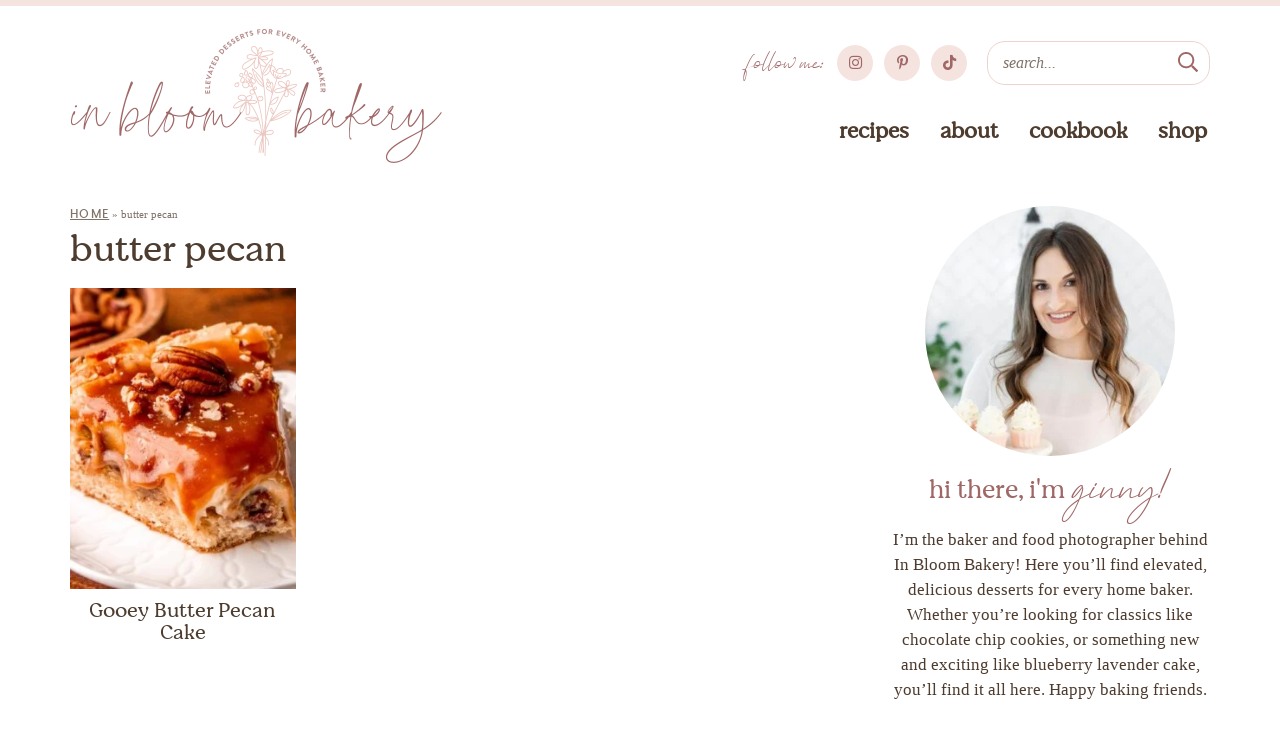

--- FILE ---
content_type: text/css
request_url: https://inbloombakery.com/wp-content/themes/inbloombakery/responsive.css?ver=1.04
body_size: 1935
content:
html {
	-webkit-text-size-adjust: 100%;
}
input[type="text"],
input[type="button"],
input[type="submit"],
input[type="email"],
.text-field
.textarea {   
   -webkit-appearance: none;
   -moz-appearance: none;
   appearance: none;
   border-radius: 0;
}

/*---RESPONSIVE QUERIES---*/
@media ( min-width : 865px ) and ( max-width : 990px ), ( min-width : 480px ) and ( max-width : 605px ), ( max-width : 400px ) {

	
}
@media ( min-width : 800px ) and ( max-width : 1000px ), ( max-width : 600px ) {

	
	
}

	
@media ( min-width : 650px ) and ( max-width : 800px ) {
	
}
@media ( min-width : 650px ) and ( max-width : 800px ), ( max-width : 475px ) {
	.item .post-cat {
		margin: -13px 0 8px;
	}
	.post-meta.post-cat a {
		font-size: 9px;
		letter-spacing: .1em;
		padding: 4px 8px 4px 9px;
		border-radius: 9px;
	}
	.divider, .home-section .block-title, h2.latest {
		font-size: 26px;
		margin: 0 0 10px;
	}
}
@media ( min-width : 375px ) and ( max-width : 550px ) {
	.item .excerpt {
		font-size: 82%;
		line-height: 1.5;
	}
}

@media ( max-width : 1100px ) {
	.home-section .search-content {
		flex-wrap: wrap;
		gap: 20px;
		padding-top: 8px;
		margin: 0 auto;
		max-width: 760px;
	}
	.home-section .search-content .block-title {
		
	}
	.home-section .search-content .categories {
		flex-shrink: 1;
		flex-basis: 100%;
		text-align: center;
	}
}


@media ( max-width : 1000px ) {

	.header .logo {
		width: 275px;
		margin: 20px 0 15px;
	}
	.header .top-stuff {
		margin: 15px 0 0 0;
	}
	#main {
		margin: 10px -10px 0 0;
	}
	#main {
		font-size: 1.85vw;
	}
	
	#main li {
		margin: 0px 4px;
	}
	
	#main li a {
		padding: 0 5px;
	}
	
}
@media ( max-width : 920px ) {
	
	
	.optin-content.no-image {
		flex-wrap: wrap;
		gap: 0px;
		padding: 5px 0 30px;
		margin: 0 auto;
	}
		.optin-content.no-image .caption {
			flex-basis: 100%;
			justify-content: center;
			gap: 20px;
		}
			.optin-content.no-image .caption .block-title {
				flex-basis: auto;
				flex-shrink: 1;
				margin: 0 0 -20px 0;
				text-align: left;
				font-size: 28px;
				white-space: nowrap;
				padding: 35px 0 45px 60px;
			}
			.optin-content.no-image .caption p {
				flex-basis: auto;
				flex-shrink: 1;
				flex-grow: 0;
				margin: 0;
				padding: 0;
				max-width: 250px;
				font-size: 14px;
				line-height: 1.4;
			}
			
	.optin-content.no-image .form {
		flex-basis: 100%;
		flex-shrink: 1;
		flex-grow: 1;
	}
	
}
@media ( max-width : 840px ) {
	
}




@media ( max-width : 799px ) {
	body {
		border: none;
		padding: 0;
	}

	.span_content, .span_content_full {
		float: none;
		width: 100%;
		max-width: 720px;
		margin: 0 auto;
	}
		.span_content_full {
			max-width: 100%;
		}	
	.span_sidebar {
		clear: both;
		width: 100%;
		float: none;
		margin: 50px auto 0;
		border-top: 1px solid #ececec;
		padding-top: 50px;
		max-width: 400px;
	}
		.span_sidebar .subscribe {
			display: none;
		}

	#main, .top-stuff, .logo, .top-bar {
		display: none;
	}
	
	.header {
		border: none;
		height: 52px;
		margin-bottom: 25px;
	}
		body.home .header {
			margin-bottom: 25px;
		}

	.home-sections .widget-content {
		flex: none;
		display: block;
	}
		
	.home-sections .widget-content .image {
		flex-basis: 80%;
		display: block;
		order: 1;
		max-width: 400px;
		margin: 0 auto;
	}
	.home-sections .widget-content .caption {
		flex-basis: 100%;
		order: 2;
	}
		.home-sections .cookbook .widget-content .caption {
			margin: -170px auto 0;
			padding-top: 180px;
			order: 2;
		}
	.home-section .widget-content .caption .block-title {
		font-size: 5vw;
		font-size: clamp(24px, 4vw, 36px);
	}

	.home-section.cookbook {
		padding: 20px 5% 40px;
		background-color: #fefefe;
		background-image: linear-gradient(
			to bottom, rgba(255,255,255, .8), rgba(255,255,255, .8)
		  ), url("images/cookbook-bg.jpg");
		background-repeat: no-repeat;
		background-size: auto 100%;
		background-position: center center;
		background-size: cover;
	}
	
	.home-section.about {
	}
		.home-section.about .wrap {
			padding: 0;
		}
		.home-section .about-content {
			padding: 30px 0px !important;
		}
		.home-section .about-content .image {
			width: 50%;
			margin: 0 auto;
			border-radius: 50%;
		}
	
	.home-section .about-content .image img {
		clip-path: unset;
		border-radius: 50%;
	}
	
	.sub-footer .footer-nav {
		width: 100%;
		text-align: center;
		float: none;
	}
	.sub-footer .footer-nav li {
		display: inline-block;
		margin: 0 10px;
	}
		
	.copyright {
		width: 100%;
		text-align: center;
		float: none;
		margin-top: 15px;
	}

}
@media ( max-width : 728px ) {	
	.upper-home-sections {
		margin-bottom: 8vw;
	}
	
	.optin-content.with-image {
		padding: 5%;
		margin: 20% auto 15%;
	}
	.optin-content.with-image .caption .block-title {
		font-size: 10vw;
		margin: -15% 0 0px;
	}
	.optin-content.with-image .caption p {
		margin: 10px 0 20px;
		font-size: 2.6vw;
		font-size: clamp(14px, 2.6vw, 21px);
	}
	
	

}
@media ( max-width : 700px ) {
	
	.span_content_full .items-3-col {
		gap: 4vw;
		row-gap: 5vw;
		grid-template-columns: repeat(2, 1fr);
	}
		.items-3-col .item .title {
			font-size: clamp(18px, 4.5vw, 26px);
		}
	.items-5-col, .items-6-col {
		gap: 4vw;
		row-gap: 3vw;
		grid-template-columns: repeat(3, 1fr);
	}
	
	.items-7-col, .items-8-col {
		gap: 2vw;
		grid-template-columns: repeat(4, minmax(0, 1fr));
	}
		.icons .item .title, .sidebar .icons .item .title {
			font-size: clamp(10px, 3vw, 13px);
		}
		.icons .item .title, .sidebar .icons .item .title {
			font-size: clamp(9px, 3vw, 12px);
		}
		.home-section.icons-block {
			padding: 2vw 0;
		}


}
@media ( max-width : 650px ) {
	.home-sections {
		gap: 10vw;
	}
	.upper-home-sections.home-sections {
		gap: 5vw;
	}
	.lower-home-sections {
		padding-top: 7vw;
	}
		.lower-home-sections .home-section.has-background + .home-section.has-background {
			margin-top: -10vw;
		}
		.home-sections .home-section.has-background, .footer .home-section.has-background {
			border: none;
			position: relative;
			padding: 7vw 0;
		}
	.footer {
		margin-top: 9vw;
	}
	.home-section .more {
		clear: both;
		margin-top: 20px;
		text-align: center;
	}
		.latest-posts .fixed-more {
			text-align: left;
			margin: -10px 0 20px;
		}
	
	.items-4-col {
		gap: 4vw;
		row-gap: 4vw;
		grid-template-columns: repeat(2, 1fr);
	}
		.items-4-col .item .title {
			font-size: 24px;
			font-size: clamp(16px, 3vw, 24px);
		}
	.sidebar .items-4-col {
		gap: 4vw;
		row-gap: 4vw;
		grid-template-columns: repeat(2, 1fr);
	}

	
	
	
	.wprm-recipe.wprm-recipe-template-purr-custom {
		margin-left: -15px;
		margin-right: -15px;
	}
	.wprm-recipe.wprm-recipe-template-purr-custom .wprm-recipe-body {
		padding: 15px 15px 15px;
		border: none;
	}
	.wprm-recipe.wprm-recipe-template-purr-custom .wprm-recipe-head {
		padding: 15px;
		display: flex;
		flex-flow: row wrap;
	}
	.wprm-recipe.wprm-recipe-template-purr-custom .wprm-title-block {
		width: 100%;
		flex-basis: 100%;
		float: none;
		order: 2;
	}
	.wprm-recipe.wprm-recipe-template-purr-custom .wprm-image-block {
		width: 100%;
		float: none;
		order: 1;
		text-align: center;
		margin: 0 auto;
		max-width: 250px;
	}
	.wprm-recipe.wprm-recipe-template-purr-custom .recipe-buttons {
		width: 100%;
		flex-basis: 100%;
		order: 3;
		gap: 10px;
		flex-wrap: wrap;
		margin: 0;
	}
	.wprm-recipe.wprm-recipe-template-purr-custom .recipe-buttons a.wprm-recipe-link, a.wprm-recipe-roundup-link {
		width: 100%;
		flex-basis: 100%;
	}
	
	
}

@media ( max-width : 600px ) {
	.home-section .search-content {
		flex-wrap: wrap;
		gap: 20px;
		padding-top: 8px;
	}
	.home-section .search-content .block-title {
		flex-basis: 100%;
		text-align: center;
	}
	.home-section .search-content .categories {
		flex-shrink: 1;
		flex-basis: 100%;
		text-align: center;
	}
	
}

@media ( max-width : 500px ) {
	h1 {
		font-size: 30px;
	}
	.breadcrumb {
	}
	.breadcrumb_last {
		display: none;
	}
	.pagination h2.screen-reader-text {
		margin-bottom: 12px;
	}
	.archiveslist {
		 overflow: hidden;
		 -moz-column-count: 2;
		 -moz-column-gap: 10px;
		 -webkit-column-count: 2;
		 -webkit-column-gap: 10px;
		 column-count: 2;
	}
	
	.home-section.optin-block .background-image {
		position: absolute;
		top: 50%;
		-ms-transform: translateY(-50%);
		-webkit-transform: translateY(-50%);
		transform: translateY(-50%);
		width: auto;
		height: 100%;
		object-fit: cover;
		padding: 0;
	}
	
	.optin-content.no-image .caption {
		flex-basis: 100%;
		justify-content: center;
		flex-wrap: wrap;
		gap: 0px;
		margin-bottom: 15px;
	}
		.optin-content.no-image .caption .block-title {
			flex-basis: auto;
			flex-shrink: 0;
			margin: 0 0 -25px 0;
			text-align: center;
			font-size: 28px;
			white-space: nowrap;
			padding: 50px 0px 40px;
			background-position: center;
		}
		.optin-content.no-image .caption p {
			flex-basis: 100%;
			flex-shrink: 0;
			flex-grow: 0;
			margin: 0;
			padding: 0;
			max-width: 100%;
			font-size: 14px;
			line-height: 1.4;
		}
	.subscribe .email-submit, .footer .subscribe .email-submit {
		border: none;
		font-size: 16px;
		font-weight: bold;
		background-color: #a06767;
		color: #ffffff;
		border-radius: 24px;
		flex-basis: 100%;
	}


}
@media ( max-width : 475px ) {


}
@media ( max-width : 450px ) {
	

}
@media ( max-width : 425px ) {
	.wrap, .wrapper {
		padding: 0 15px;
	}

	
	#comment-list li {
		padding: 0;
		border: none;
	}
		#comment-list li li {
			padding: 10px;
		}
		#comment-list li.bypostauthor, #comment-list li.byuser {
			background-color: #F4F6F6;
			padding: 10px;
			margin-top: 15px;
		}
	
}
@media ( max-width : 375px ) {
	
	.span_content_full .items-3-col {
		gap: 4vw;
		row-gap: 10vw;
		grid-template-columns: repeat(1, 1fr);
	}
	.items-3-col .item .title {
		font-size: clamp(18px, 9vw, 28px);
	}
	
}
@media ( max-width : 360px ) {
	
	.wrap, .wrapper {
		padding: 0 10px;
	}
	
	.item .post-cat {
		display: none;
	}

}

--- FILE ---
content_type: image/svg+xml
request_url: https://inbloombakery.com/wp-content/themes/inbloombakery/images/flowerbasket.svg
body_size: 12552
content:
<?xml version="1.0" encoding="UTF-8"?>
<svg id="Layer_2" data-name="Layer 2" xmlns="http://www.w3.org/2000/svg" viewBox="0 0 96.48 99.91">
  <defs>
    <style>
      .cls-1 {
        fill: #ebc7c0;
        stroke-width: 0px;
      }
    </style>
  </defs>
  <g id="Layer_7" data-name="Layer 7">
    <g>
      <path class="cls-1" d="M65.52,16.49c.51-.28,1.17-.21,1.6.14s.72.97.57,1.52c-.14.51-.76.68-1.23.73-.14.01-.29.03-.43,0s-.28-.08-.36-.16c-.19-.18-.3-.42-.33-.7-.03-.25.02-.6.13-.86.13-.3.33-.56.58-.73.17-.12.26-.35.14-.54-.1-.17-.37-.27-.54-.14-.7.5-1.15,1.33-1.11,2.2.02.43.16.85.43,1.19.29.36.71.53,1.17.55.78.02,1.73-.24,2.16-.94.47-.78.16-1.84-.41-2.48-.69-.78-1.86-.96-2.77-.46-.45.25-.05.93.4.69h0Z"/>
      <path class="cls-1" d="M23.16,26.43c.61-.25,1.33-.16,1.82.31.46.44.75,1.24.48,1.86-.24.55-.97.65-1.51.64-.32,0-.66-.04-.88-.3-.18-.21-.26-.51-.26-.78-.01-.72.4-1.4,1.03-1.75.45-.25.05-.93-.4-.69-.81.45-1.34,1.3-1.42,2.22s.46,1.91,1.46,2.05c.83.13,1.91,0,2.47-.71.63-.79.45-2.01-.13-2.78-.65-.87-1.85-1.26-2.88-.84-.2.08-.34.26-.28.49.05.19.29.36.49.28h0Z"/>
      <path class="cls-1" d="M2.57,37.83c.27-.03.54-.05.81-.01-.1-.01.02,0,.03,0,.03,0,.07.01.1.02.06.01.11.03.16.05.1.03-.06-.04.03.01.03.02.06.03.09.05.02.01.04.02.05.03.04.02.03.02-.01-.01.01.01.03.02.04.04.04.03.07.07.1.1.06.07-.04-.07,0,0,.01.02.03.05.05.07s.03.05.04.08c.02.04.02,0,0-.02.01.01.06.18.05.19,0,0,0-.09,0-.02,0,.03,0,.05,0,.08,0,.1,0,0,0,0,0,0-.02.07-.02.08,0,0-.01.05-.02.05l.02-.05s-.02.03-.02.05c-.01.02-.03.05-.04.07.06-.08-.02.01-.04.03-.04.04.07-.04-.02.01-.03.02-.06.04-.09.05-.01,0-.11.05-.03.02-.02,0-.03.01-.05.02-.05.02-.11.03-.16.05-.02,0-.07.02-.08.02h.05s-.04,0-.06,0c-.06,0-.11,0-.17,0-.02,0-.04,0-.06,0h-.03s-.04,0,.02,0c-.04.01-.13-.02-.16-.03-.05-.01-.12-.02-.16-.05.07.06.02.01,0,0-.02,0-.03-.02-.05-.03-.03-.02-.12-.05-.14-.09l.04.03s-.03-.02-.04-.04c-.01-.01-.03-.02-.04-.04-.02-.02-.04-.04-.06-.06-.01-.01-.02-.03-.04-.04.03.04.04.05.01.01-.03-.04-.05-.08-.07-.12-.04-.08,0,0,0,0,0,0-.02-.07-.03-.07-.01-.04-.02-.08-.03-.12-.02-.09,0,.09,0,0,0-.03,0-.06,0-.09,0-.02,0-.04,0-.06,0-.02,0-.03,0-.05,0-.04,0-.03,0,.03.01,0,.03-.13.03-.15,0-.02.02-.05.02-.07.02-.04.01-.03-.01.02,0-.02.01-.03.02-.05.02-.05.05-.09.08-.13.05-.08,0,0,0,0,0,0,.04-.05.05-.06.02-.02.03-.04.05-.05.01-.01.02-.02.04-.03-.05.04-.06.04-.02.02.04-.03.08-.05.13-.08.08-.04-.09.02,0,0,.03,0,.06-.02.1-.03.2-.05.34-.29.28-.49-.07-.21-.27-.33-.49-.28-.58.13-.97.67-1.05,1.24-.08.62.21,1.2.75,1.51s1.25.33,1.8.02c.33-.19.53-.5.58-.88.03-.3-.07-.62-.24-.86-.48-.68-1.33-.77-2.1-.68-.21.02-.41.17-.4.4,0,.2.18.42.4.4h0Z"/>
      <path class="cls-1" d="M71.24,12.78c.09,0,.18-.02.27-.02.05,0,.1,0,.15,0s.1.01.15.01h-.06s.03,0,.05,0c.02,0,.05,0,.07.02.04.01.08.02.12.04.08.03-.08-.04,0,0,.02.01.04.02.06.03.01,0,.02.02.04.02.06.03-.08-.07,0,0,.02.02.05.05.07.07.05.06-.05-.08-.01-.02.01.02.02.03.03.05s.02.04.03.05c.02.03,0,.05-.02-.04,0,.04.02.09.04.13-.03-.09,0-.08,0-.05,0,.02,0,.04,0,.06,0,.04-.02.08,0-.03,0,.02,0,.04-.01.05,0,.01,0,.02-.01.04.01-.08.03-.07,0-.03,0,.02-.02.03-.03.05.04-.05.05-.06.02-.03,0,0-.02.02-.03.02-.04.04.08-.05.01-.01-.02.01-.04.03-.06.04-.03.02-.09.02,0,0-.01,0-.02,0-.04.01-.04.01-.08.02-.11.03-.02,0-.04.01-.06.01h.07s-.03,0-.04,0c-.04,0-.08,0-.12,0s-.14-.03-.01,0c-.08-.02-.15-.04-.23-.06.12.04.02,0-.01,0s-.06-.04-.1-.06c.09.05.05.04.02.01,0,0-.02-.02-.03-.03-.01-.01-.03-.03-.04-.04-.07-.07.04.06,0,0-.02-.03-.04-.05-.05-.08-.02-.03-.02-.08,0,.03,0-.02-.01-.03-.02-.05,0-.03-.01-.06-.02-.09-.02-.07,0,.11,0,.03,0-.02,0-.04,0-.06,0-.02,0-.03,0-.05,0-.04.03-.11,0,.02,0-.04.01-.07.02-.11,0-.02.01-.03.02-.05.02-.06-.05.1,0,.01.02-.03.03-.06.05-.09s.06-.06-.02.02c.01-.01.02-.03.03-.04s.02-.03.04-.04c.07-.07-.07.04-.01,0,.03-.02.06-.04.09-.05.06-.03-.1.03-.03.01.02,0,.05-.01.07-.02.2-.05.34-.29.28-.49-.07-.21-.27-.33-.49-.28-.45.1-.76.52-.82.97-.06.48.16.93.58,1.18s.96.25,1.38.01c.27-.16.43-.41.46-.72.02-.23-.05-.48-.18-.67-.18-.25-.43-.42-.73-.5-.28-.07-.56-.07-.84-.04-.11.01-.2.04-.28.12-.07.07-.12.18-.12.28,0,.2.18.42.4.4h0Z"/>
      <path class="cls-1" d="M64.4,10.51c.27-.03.54-.05.81-.01-.1-.01.02,0,.03,0,.03,0,.07.01.1.02.06.01.11.03.16.05.1.03-.06-.04.03.01.03.02.06.03.09.05.02.01.04.02.05.03.04.02.03.02-.01-.01.01.01.03.02.04.04.04.03.07.07.1.1.06.07-.04-.07,0,0,.01.02.03.05.05.07s.03.05.04.08c.02.04.02,0,0-.02.01.01.06.18.05.19,0,0,0-.09,0-.02,0,.03,0,.05,0,.08,0,.1,0,0,0,0,0,0-.02.07-.02.08,0,0-.01.05-.02.05l.02-.05s-.02.03-.02.05c-.01.02-.03.05-.04.07.06-.08-.02.01-.04.03-.04.04.07-.04-.02.01-.03.02-.06.04-.09.05-.01,0-.11.05-.03.02-.02,0-.03.01-.05.02-.05.02-.11.03-.16.05-.02,0-.07.02-.08.02h.05s-.04,0-.06,0c-.06,0-.11,0-.17,0-.02,0-.04,0-.06,0h-.03s-.04,0,.02,0c-.04.01-.13-.02-.16-.03-.05-.01-.12-.02-.16-.05.07.06.02.01,0,0-.02,0-.03-.02-.05-.03-.03-.02-.12-.05-.14-.09l.04.03s-.03-.02-.04-.04c-.01-.01-.03-.02-.04-.04-.02-.02-.04-.04-.06-.06-.01-.01-.02-.03-.04-.04.03.04.04.05.01.01-.03-.04-.05-.08-.07-.12-.04-.08,0,0,0,0,0,0-.02-.07-.03-.07-.01-.04-.02-.08-.03-.12-.02-.09,0,.09,0,0,0-.03,0-.06,0-.09,0-.02,0-.04,0-.06,0-.02,0-.03,0-.05,0-.04,0-.03,0,.03.01,0,.03-.13.03-.15,0-.02.02-.05.02-.07.02-.04.01-.03-.01.02,0-.02.01-.03.02-.05.02-.05.05-.09.08-.13.05-.08,0,0,0,0,0,0,.04-.05.05-.06.02-.02.03-.04.05-.05.01-.01.02-.02.04-.03-.05.04-.06.04-.02.02.04-.03.08-.05.13-.08.08-.04-.09.02,0,0,.03,0,.06-.02.1-.03.2-.05.34-.29.28-.49-.07-.21-.27-.33-.49-.28-.58.13-.97.67-1.05,1.24-.08.62.21,1.2.75,1.51s1.25.33,1.8.02c.33-.19.53-.5.58-.88.03-.3-.07-.62-.24-.86-.48-.68-1.33-.77-2.1-.68-.21.02-.41.17-.4.4,0,.2.18.42.4.4h0Z"/>
      <path class="cls-1" d="M22.02,15.93c.27-.03.54-.05.81-.01-.1-.01.02,0,.03,0,.03,0,.07.01.1.02.06.01.11.03.16.05.1.03-.06-.04.03.01.03.02.06.03.09.05.02.01.04.02.05.03.04.02.03.02-.01-.01.01.01.03.02.04.04.04.03.07.07.1.1.06.07-.04-.07,0,0,.01.02.03.05.05.07s.03.05.04.08c.02.04.02,0,0-.02.01.01.06.18.05.19,0,0,0-.09,0-.02,0,.03,0,.05,0,.08,0,.1,0,0,0,0,0,0-.02.07-.02.08,0,0-.01.05-.02.05l.02-.05s-.02.03-.02.05c-.01.02-.03.05-.04.07.06-.08-.02.01-.04.03-.04.04.07-.04-.02.01-.03.02-.06.04-.09.05-.01,0-.11.05-.03.02-.02,0-.03.01-.05.02-.05.02-.11.03-.16.05-.02,0-.07.02-.08.02h.05s-.04,0-.06,0c-.06,0-.11,0-.17,0-.02,0-.04,0-.06,0h-.03s-.04,0,.02,0c-.04.01-.13-.02-.16-.03-.05-.01-.12-.02-.16-.05.07.06.02.01,0,0-.02,0-.03-.02-.05-.03-.03-.02-.12-.05-.14-.09l.04.03s-.03-.02-.04-.04c-.01-.01-.03-.02-.04-.04-.02-.02-.04-.04-.06-.06-.01-.01-.02-.03-.04-.04.03.04.04.05.01.01-.03-.04-.05-.08-.07-.12-.04-.08,0,0,0,0,0,0-.02-.07-.03-.07-.01-.04-.02-.08-.03-.12-.02-.09,0,.09,0,0,0-.03,0-.06,0-.09,0-.02,0-.04,0-.06,0-.02,0-.03,0-.05,0-.04,0-.03,0,.03.01,0,.03-.13.03-.15,0-.02.02-.05.02-.07.02-.04.01-.03-.01.02,0-.02.01-.03.02-.05.02-.05.05-.09.08-.13.05-.08,0,0,0,0,0,0,.04-.05.05-.06.02-.02.03-.04.05-.05.01-.01.02-.02.04-.03-.05.04-.06.04-.02.02.04-.03.08-.05.13-.08.08-.04-.09.02,0,0,.03,0,.06-.02.1-.03.2-.05.34-.29.28-.49-.07-.21-.27-.33-.49-.28-.58.13-.97.67-1.05,1.24-.08.62.21,1.2.75,1.51s1.25.33,1.8.02c.33-.19.53-.5.58-.88.03-.3-.07-.62-.24-.86-.48-.68-1.33-.77-2.1-.68-.21.02-.41.17-.4.4,0,.2.18.42.4.4h0Z"/>
      <path class="cls-1" d="M90.55,44.96c.27-.03.54-.05.81-.01-.1-.01.02,0,.03,0,.03,0,.07.01.1.02.06.01.11.03.16.05.1.03-.06-.04.03.01.03.02.06.03.09.05.02.01.04.02.05.03.04.02.03.02-.01-.01.01.01.03.02.04.04.04.03.07.07.1.1.06.07-.04-.07,0,0,.01.02.03.05.05.07s.03.05.04.08c.02.04.02,0,0-.02.01.01.06.18.05.19,0,0,0-.09,0-.02,0,.03,0,.05,0,.08,0,.1,0,0,0,0,0,0-.02.07-.02.08,0,0-.01.05-.02.05l.02-.05s-.02.03-.02.05c-.01.02-.03.05-.04.07.06-.08-.02.01-.04.03-.04.04.07-.04-.02.01-.03.02-.06.04-.09.05-.01,0-.11.05-.03.02-.02,0-.03.01-.05.02-.05.02-.11.03-.16.05-.02,0-.07.02-.08.02h.05s-.04,0-.06,0c-.06,0-.11,0-.17,0-.02,0-.04,0-.06,0h-.03s-.04,0,.02,0c-.04.01-.13-.02-.16-.03-.05-.01-.12-.02-.16-.05.07.06.02.01,0,0-.02,0-.03-.02-.05-.03-.03-.02-.12-.05-.14-.09l.04.03s-.03-.02-.04-.04c-.01-.01-.03-.02-.04-.04-.02-.02-.04-.04-.06-.06-.01-.01-.02-.03-.04-.04.03.04.04.05.01.01-.03-.04-.05-.08-.07-.12-.04-.08,0,0,0,0,0,0-.02-.07-.03-.07-.01-.04-.02-.08-.03-.12-.02-.09,0,.09,0,0,0-.03,0-.06,0-.09,0-.02,0-.04,0-.06,0-.02,0-.03,0-.05,0-.04,0-.03,0,.03.01,0,.03-.13.03-.15,0-.02.02-.05.02-.07.02-.04.01-.03-.01.02,0-.02.01-.03.02-.05.02-.05.05-.09.08-.13.05-.08,0,0,0,0,0,0,.04-.05.05-.06.02-.02.03-.04.05-.05.01-.01.02-.02.04-.03-.05.04-.06.04-.02.02.04-.03.08-.05.13-.08.08-.04-.09.02,0,0,.03,0,.06-.02.1-.03.2-.05.34-.29.28-.49-.07-.21-.27-.33-.49-.28-.58.13-.97.67-1.05,1.24-.08.62.21,1.2.75,1.51s1.25.33,1.8.02c.33-.19.53-.5.58-.88.03-.3-.07-.62-.24-.86-.48-.68-1.33-.77-2.1-.68-.21.02-.41.17-.4.4,0,.2.18.42.4.4h0Z"/>
      <path class="cls-1" d="M14.27,56.71c19.85.04,39.73.42,59.55-.88,5.64-.37,11.27-.88,16.89-1.55l-.38-.5c-1.68,12.29-3.73,24.7-6.87,36.71-.49,1.87-.98,3.78-1.74,5.56-.36.83-.61,1.28-1.47,1.56-2.78.9-5.98.92-8.87,1.09-9.59.55-19.23.48-28.82.24-3.84-.1-7.69-.22-11.53-.49-1.06-.08-2.14-.13-3.19-.32-.94-.17-1.35-.81-1.8-1.64-1.02-1.89-1.66-4.01-2.29-6.06-.88-2.87-1.64-5.78-2.37-8.7-1.73-6.9-3.29-13.85-4.99-20.76-.41-1.65-.82-3.31-1.25-4.96-.13-.49-.89-.28-.77.21,1.85,7.09,3.45,14.24,5.17,21.36,1.4,5.79,2.68,11.77,4.91,17.31.48,1.2,1.05,2.86,2.17,3.64.59.41,1.41.43,2.1.51,3.31.38,6.67.47,10,.58,9.95.34,19.95.43,29.9.01,3.51-.15,7.12-.27,10.58-.95.77-.15,1.76-.31,2.37-.85.81-.72,1.16-2.15,1.49-3.12,1.76-5.25,2.81-10.78,3.89-16.2,1.32-6.65,2.49-13.34,3.5-20.04.22-1.49.44-2.98.64-4.48.03-.22-.1-.54-.38-.5-19.73,2.37-39.61,2.57-59.46,2.5-5.66-.02-11.32-.06-16.98-.07-.51,0-.51.79,0,.79h0Z"/>
      <path class="cls-1" d="M41.2,55.38c-2.77-6.79-6.19-13.37-9.9-19.69-.26-.44-.95-.04-.69.4,3.68,6.25,7.08,12.78,9.82,19.5.19.47.96.26.77-.21h0Z"/>
      <path class="cls-1" d="M73.37,55.21c-.11-1.73.32-3.38,1.09-4.92.64-1.29,1.47-2.46,2.18-3.71.25-.45-.43-.85-.69-.4-.75,1.32-1.64,2.56-2.29,3.94-.76,1.6-1.2,3.32-1.08,5.1.03.51.83.51.79,0h0Z"/>
      <path class="cls-1" d="M58.9,56.15c1.23-7.05,5.2-13.25,6.73-20.22.11-.5-.66-.71-.77-.21-1.52,6.97-5.5,13.17-6.73,20.22-.09.5.68.71.77.21h0Z"/>
      <path class="cls-1" d="M53.64,56.21c-2.77-13.96-6.59-27.73-11.77-40.99-.18-.47-.95-.27-.77.21,5.18,13.26,9.01,27.03,11.77,40.99.1.5.86.29.77-.21h0Z"/>
      <path class="cls-1" d="M40.08,10.81c-.64-.36-1.48-.17-1.95.39-.53.63-.44,1.51.05,2.13s1.36.83,2.11.57c.81-.28,1.44-.99,1.5-1.86.03-.45-.14-.92-.49-1.21s-.83-.45-1.28-.3c-.2.07-.34.27-.28.49.05.2.28.34.49.28.03-.01.07-.02.1-.03.07-.01-.05,0,.02,0,.03,0,.07,0,.1,0-.02,0-.06-.02.02,0,.11.03.19.06.28.13.07.06.12.12.17.21.04.06.07.21.08.31,0,.52-.38.98-.84,1.19-.43.19-.94.14-1.26-.17-.17-.16-.27-.33-.32-.55-.05-.19-.02-.4.06-.55.06-.1.1-.15.21-.25-.05.04,0,0,.01,0,.03-.02.07-.04.1-.06.02-.01.05-.02.07-.04.08-.04-.03,0,.05-.02.06-.02.12-.04.19-.05-.07.01,0,0,.03,0,.03,0,.06,0,.1,0,.08,0,.2.04.27.08.44.25.84-.43.4-.69h0Z"/>
      <path class="cls-1" d="M40.99,10.67c-.32-2.7-.26-6.01-1.71-8.41-.99-1.64-3.19-2.84-5.08-1.97-1.99.92-2,3.49-.96,5.14,1.58,2.49,4.85,3.2,6.3,5.81l.45-.58c-1.53-.21-3.06-.41-4.59-.62-1.32-.18-2.69-.47-4.03-.35-1.71.15-3.68,1.46-3.37,3.41s2.52,2.31,4.1,2.31c2.67,0,5.26-.85,7.47-2.33.43-.29.06-.91-.4-.69-4.31,2.06-8.67,4.14-12.52,7.01-1.32.98-2.65,2.1-3.24,3.68-.5,1.34-.48,3.31.83,4.21,1.45.99,3.5-.42,4.75-1.17,1.52-.9,2.93-1.99,4.19-3.22,2.72-2.65,4.74-5.95,5.88-9.57l-.78-.11c-.19,4.17-.23,8.34-.09,12.51,0,.24.25.48.5.38,1.58-.59,2.22-2.11,2.54-3.67.54-2.56.73-5.23.82-7.84l-.78.11c.38,2.52.86,5.27,2.93,6.99s4.62,1.12,6.96.34c.23-.08.39-.36.24-.58-2.49-3.71-5.83-6.71-9.79-8.77l-.4.69c2.63,1.33,6.9,2.33,8.2-1.31.07-.19-.08-.46-.28-.49-2.21-.34-4.38-.22-6.54.37-.51.14-.28.84.21.77,4.28-.64,8.61-1.68,12.6-3.39,1.18-.51,2.99-1.4,3.24-2.85.27-1.54-1.59-1.77-2.7-1.97-3.61-.65-7.37-.23-10.75,1.18-1.96.82-6.96,3.15-5.3,6.06.15.27.52.24.69,0,2.05-3.08,3.25-6.57,3.56-10.26.02-.29-.36-.51-.6-.34-3.21,2.26-5.03,6.04-4.74,9.97.04.51.83.51.79,0-.28-3.64,1.35-7.17,4.34-9.28l-.6-.34c-.3,3.55-1.48,6.89-3.45,9.86h.69c-1.49-2.6,4.86-4.99,6.51-5.5,2.72-.84,5.64-1.08,8.45-.6.44.07,1.54.1,1.85.42.29.3-.02,1.45-.27,1.74s-.76.58-1.11.77c-1.25.69-2.68,1.13-4.03,1.58-3.06,1.01-6.19,1.74-9.38,2.21l.21.77c2.01-.55,4.05-.68,6.12-.37l-.28-.49c-1.1,3.09-4.92,1.9-7.03.83-.45-.23-.86.45-.4.69,3.84,2,7.09,4.89,9.51,8.49l.24-.58c-2.33.78-4.82,1.38-6.71-.62-1.55-1.65-1.89-4.01-2.21-6.15-.07-.46-.76-.32-.78.11-.08,2.15-.26,4.3-.59,6.43-.24,1.55-.51,3.68-2.19,4.31l.5.38c-.13-4.17-.1-8.34.09-12.51.02-.46-.65-.52-.78-.11-.95,3.02-2.52,5.8-4.64,8.15-1.05,1.17-2.23,2.23-3.51,3.15-.6.43-1.23.84-1.87,1.2s-1.64,1.08-2.39,1.13c-1.85.11-2.24-1.64-1.83-3.09.27-.94.89-1.73,1.58-2.4,1.29-1.25,2.87-2.24,4.4-3.19,3.06-1.89,6.31-3.45,9.55-5l-.4-.69c-1.53,1.02-3.22,1.74-5.04,2.05-1.5.26-4.77.62-5.28-1.36-1.11-4.33,8.98-1.93,10.91-1.67.33.04.63-.25.45-.58-.89-1.61-2.39-2.55-3.86-3.57-.99-.69-2.05-1.45-2.62-2.55s-.67-2.77.51-3.55c2.13-1.42,4.34,1.01,4.93,2.84.69,2.11.74,4.47,1.01,6.66.06.5.85.51.79,0h0Z"/>
      <path class="cls-1" d="M48.29,32.87c.93-3.4,2.19-6.7,3.81-9.84.79-1.53,1.66-3.03,2.6-4.47.88-1.34,2-2.92,3.77-2.93l-.4-.4c-.47,3.77-.82,7.58-1.51,11.32-.17.93-.38,1.86-1.06,2.56-.61.62-1.44,1.05-2.18,1.48-1.52.89-3.09,1.69-4.7,2.41-.46.21-.06.89.4.69,1.81-.81,3.57-1.72,5.26-2.75,1.49-.9,2.52-1.83,2.92-3.58.9-3.95,1.16-8.11,1.66-12.13.03-.21-.2-.4-.4-.4-1.53,0-2.69.97-3.6,2.12-1.17,1.47-2.11,3.17-3,4.82-1.86,3.45-3.31,7.11-4.34,10.89-.13.49.63.7.77.21h0Z"/>
      <path class="cls-1" d="M49.08,32.37c2.74-3.53,4.81-7.52,6.1-11.79.15-.49-.62-.7-.77-.21-1.25,4.14-3.25,8.03-5.9,11.44-.31.4.25.96.56.56h0Z"/>
      <path class="cls-1" d="M51.14,44.09c-.92-3.78-3.61-6.69-6.33-9.32s-5.76-4.94-8.86-7.17c-.27-.2-.7.13-.58.45,1.34,3.54,2.88,6.95,5.21,9.96s5.4,6.4,9.34,7.27c.5.11.71-.66.21-.77-3.83-.84-6.8-4.18-9.08-7.19s-3.64-6.13-4.92-9.49l-.58.45c2.97,2.13,5.86,4.3,8.49,6.84s5.43,5.42,6.33,9.17c.12.5.89.29.77-.21h0Z"/>
      <path class="cls-1" d="M50.6,44.29c-1.49-1.27-2.39-3.08-3.79-4.45s-2.98-2.32-4.75-2.95c-.48-.17-.69.6-.21.77,1.73.62,3.31,1.63,4.6,2.94s2.17,3.04,3.59,4.26c.39.33.95-.23.56-.56h0Z"/>
      <path class="cls-1" d="M60.05,27.3c-.18,2.14-.08,4.66.88,6.62s3.23,2.44,5.18,2.39c2.15-.05,4.21-.84,5.96-2.06,1.56-1.09,3.52-2.64,3.99-4.57.05-.19-.06-.45-.28-.49-2.72-.42-5.33.68-8.04.53-1.42-.08-2.79-.55-4.13-1.01s-2.7-.97-4.03-1.5c-.47-.19-.68.58-.21.77,2.48.99,5.12,2.18,7.79,2.49,2.83.33,5.58-.94,8.41-.51l-.28-.49c-.42,1.7-2.26,3.14-3.63,4.09-1.56,1.08-3.36,1.84-5.27,1.94s-4.18-.36-4.95-2.38c-.69-1.81-.78-3.91-.61-5.83.04-.51-.75-.51-.79,0h0Z"/>
      <path class="cls-1" d="M60.46,32.96c-2.78-2.96-4.23-7-4-11.06l-.4.4c.84.09,1.64.35,2.42.66s1.58.59,2.24,1.06c.71.5,1.12,1.34,1.58,2.05.49.76.97,1.52,1.46,2.28.27.43.96.03.69-.4-.54-.85-1.09-1.7-1.63-2.55-.49-.76-.93-1.54-1.69-2.07-.7-.48-1.55-.79-2.34-1.1-.88-.36-1.78-.62-2.73-.73-.22-.02-.39.2-.4.4-.24,4.26,1.32,8.51,4.24,11.62.35.37.91-.19.56-.56h0Z"/>
      <path class="cls-1" d="M64.41,27.45c.21-1.87,2.14-2.86,3.83-2.99.48-.04.99-.05,1.46.02.28.04.34.17.4.43s.12.5.17.75c.21,1.06.3,2.14.29,3.22,0,.51.79.51.79,0,.01-1.31-.12-2.61-.41-3.88-.12-.53-.28-1.08-.86-1.25s-1.27-.13-1.85-.08c-2.17.17-4.36,1.44-4.63,3.78-.06.51.74.5.79,0h0Z"/>
      <path class="cls-1" d="M71.34,28.83c1.2-.89,2.43-1.74,3.69-2.53.65-.4,1.3-.83,1.98-1.17.72-.36,1.37-.33,1.89.32,1.39,1.74.48,4.46-1.25,5.59-1.27.82-2.81,1.04-4.27,1.26-.5.08-.29.84.21.77,1.51-.23,3.09-.48,4.4-1.31,1.08-.68,1.86-1.76,2.2-2.99.31-1.16.22-2.46-.43-3.49-.36-.56-.88-1.08-1.57-1.18-.82-.13-1.56.32-2.24.72-1.73,1.01-3.41,2.13-5.01,3.33-.4.3,0,.99.4.69h0Z"/>
      <path class="cls-1" d="M62.39,31.65c.2,1.43.89,2.77,1.9,3.8.36.36.92-.2.56-.56-.93-.94-1.51-2.14-1.7-3.45-.03-.21-.3-.33-.49-.28-.23.06-.31.28-.28.49h0Z"/>
      <path class="cls-1" d="M65.34,32.1c-.53,1.32-1.05,2.63-1.58,3.95-.08.2.09.44.28.49.23.06.41-.08.49-.28.53-1.32,1.05-2.63,1.58-3.95.08-.2-.09-.44-.28-.49-.23-.06-.41.08-.49.28h0Z"/>
      <path class="cls-1" d="M67.7,33.69c-.93.47-1.9.84-2.91,1.1-.49.13-.28.89.21.77,1.07-.28,2.11-.67,3.1-1.18.19-.1.25-.37.14-.54-.11-.19-.35-.24-.54-.14h0Z"/>
      <path class="cls-1" d="M30.94,33.54c-.71-.32-1.49-.13-2.05.41-.59.57-.86,1.44-1.04,2.22s-.25,1.63.07,2.39c.29.7.88,1.17,1.56,1.47,1.2.52,3.19,1.02,4.14-.19.46-.59.58-1.45.56-2.18s-.2-1.41-.49-2.06c-.65-1.44-1.92-2.6-3.46-3.01-.49-.13-.7.63-.21.77,2.1.56,3.62,2.79,3.33,4.97-.08.6-.3,1.22-.94,1.4-.55.15-1.16.02-1.7-.11s-1.11-.31-1.55-.66c-.5-.4-.69-.98-.69-1.6,0-.7.21-1.46.49-2.1.24-.56.85-1.33,1.56-1.01.46.21.87-.48.4-.69h0Z"/>
      <path class="cls-1" d="M28.16,27.11c-1.29.13-2.08,1.28-2.1,2.52-.02,1.1.48,2.48,1.53,2.99,1.12.55,2.26-.2,2.79-1.21.58-1.12.59-2.48.05-3.61-.56-1.19-1.77-2.04-3.07-2.22-.21-.03-.42.05-.49.28-.05.18.06.46.28.49,1.84.25,3.2,1.95,2.83,3.81-.15.76-.65,1.82-1.54,1.86-.85.04-1.33-.94-1.49-1.63-.22-.94.05-2.36,1.22-2.48.5-.05.51-.85,0-.79h0Z"/>
      <path class="cls-1" d="M25.58,30.88c-1.15-.52-2.43-1.03-3.66-.46-1.07.5-1.48,1.69-.93,2.74.57,1.11,1.87,1.51,3.02,1.67.63.09,1.28.08,1.85-.25.47-.27.82-.7,1.09-1.16.16-.28.29-.57.42-.87.11-.27.26-.55.2-.85-.13-.74-1.28-.8-1.86-.77-.51.03-.51.82,0,.79.24-.01.47-.01.71.04.1.02.28.04.37.1.04.03.03.03.02,0-.02-.07-.07.12-.08.14-.13.36-.3.71-.49,1.04s-.43.63-.75.82c-.42.25-.92.24-1.38.17-.82-.12-1.8-.34-2.3-1.06-.47-.67-.32-1.45.4-1.83.96-.51,2.07,0,2.96.4.46.21.87-.48.4-.69h0Z"/>
      <path class="cls-1" d="M26.52,33.88c-1.15-.28-2.36.14-3.18.97-.89.89-1.22,2.2-1.07,3.43.08.62.24,1.27.56,1.81.34.59.92.85,1.6.77,1.18-.14,2.15-.98,2.73-1.98.63-1.09,1.07-3.04-.41-3.67-.2-.08-.42-.06-.54.14-.1.17-.05.46.14.54.98.42.6,1.71.22,2.43-.41.77-1.06,1.46-1.92,1.7-.48.13-.89.09-1.14-.37-.23-.41-.36-.91-.43-1.38-.13-.93.05-1.97.68-2.7s1.61-1.16,2.56-.93c.5.12.71-.65.21-.77h0Z"/>
      <path class="cls-1" d="M29.34,40.3c-1.76-.1-3.52.56-4.79,1.78-.63.6-1.24,1.4-1.4,2.28-.17.94.33,1.75.97,2.39,1.25,1.26,2.99,2.44,4.85,2.02,1.75-.4,3.05-2.09,3.25-3.84.22-1.94-1.15-3.86-3.18-3.95-.51-.02-.51.77,0,.79,1.46.06,2.46,1.44,2.41,2.83s-1.06,2.89-2.45,3.33c-1.49.47-2.93-.47-3.98-1.43-.52-.47-1.15-1.07-1.11-1.83s.6-1.44,1.11-1.94c1.14-1.13,2.72-1.72,4.31-1.63.51.03.51-.77,0-.79h0Z"/>
      <path class="cls-1" d="M34.95,40.47c-1.41-.3-2.52.93-3.14,2.05-.67,1.22-.84,2.72.32,3.7.51.43,1.14.74,1.78.94s1.37.19,1.93-.25c.49-.38.78-.97.97-1.55.23-.7.37-1.47.29-2.2-.15-1.48-1.31-2.85-2.9-2.61-.21.03-.33.3-.28.49.06.23.28.31.49.28.99-.14,1.72.83,1.87,1.69.1.57.02,1.16-.12,1.72-.11.45-.26.92-.55,1.29-.67.89-1.88.33-2.65-.15-.41-.26-.76-.62-.88-1.1s.02-1.03.22-1.48c.39-.86,1.3-2.28,2.43-2.04.5.1.71-.66.21-.77h0Z"/>
      <path class="cls-1" d="M36.38,35.21c-1.17.75-1.81,2.16-1.68,3.54s.99,2.8,2.18,3.62,2.71.85,3.57-.36c.75-1.06.61-2.5-.11-3.53-.96-1.39-2.62-2.21-4.17-2.77-.48-.17-.69.59-.21.77,1.78.64,4.85,2.18,4.09,4.57-.34,1.08-1.42,1.37-2.39.87-1.03-.53-1.82-1.61-2.09-2.73-.29-1.21.13-2.59,1.21-3.28.43-.27.03-.96-.4-.69h0Z"/>
      <path class="cls-1" d="M33.53,28.71c-1.24.49-1.83,1.84-1.97,3.1s.26,2.54,1.27,3.29c.88.65,2.21.83,3.16.22,1.05-.68,1.32-2.07.92-3.2-.5-1.43-1.87-2.26-3.22-2.75-.48-.18-.69.59-.21.77.95.35,1.94.88,2.47,1.78.45.75.52,1.87-.13,2.53-.58.59-1.55.56-2.24.19-.86-.46-1.24-1.42-1.24-2.36,0-.99.39-2.39,1.41-2.8.47-.19.26-.95-.21-.77h0Z"/>
      <path class="cls-1" d="M93.68,21.33c-.92-.28-1.97.03-2.58.78s-.84,1.91-.35,2.78,1.54.98,2.41.87c.53-.07,1.01-.26,1.32-.7.25-.35.36-.82.34-1.25-.05-1.01-.7-1.96-1.63-2.36-.2-.09-.43-.06-.54.14-.1.17-.06.46.14.54.58.25,1.03.74,1.18,1.36.15.57,0,1.26-.63,1.43-.53.15-1.35.17-1.77-.24-.48-.47-.34-1.34-.02-1.85.39-.65,1.19-.94,1.91-.72.49.15.7-.62.21-.77h0Z"/>
      <path class="cls-1" d="M86.9,30.61c.61-.35,1.24.14,1.57.65s.58,1.15.73,1.76c.16.65.16,1.37-.26,1.92-.34.45-.89.73-1.41.93-.55.21-1.16.42-1.76.39-.68-.04-1.01-.54-1.19-1.15-.29-1-.16-2.09.26-3.03.49-1.08,1.36-1.99,2.47-2.41.47-.18.27-.95-.21-.77-2.58.97-4.22,4.14-3.17,6.78.29.72.83,1.24,1.62,1.34s1.56-.15,2.27-.44,1.34-.64,1.79-1.25c.5-.68.54-1.55.38-2.36-.18-.87-.56-1.85-1.14-2.53s-1.55-.99-2.36-.53c-.44.25-.04.94.4.69h0Z"/>
      <path class="cls-1" d="M88.64,24.06c.94,0,1.49.91,1.53,1.77.03.77-.2,1.86-.96,2.24-.86.43-1.66-.49-1.97-1.2-.37-.84-.37-1.87.04-2.69.44-.89,1.26-1.53,2.23-1.76.5-.12.29-.88-.21-.77-1.13.27-2.14,1.04-2.68,2.08-.57,1.12-.57,2.45-.04,3.59.48,1.03,1.63,2.01,2.83,1.54,1.09-.43,1.55-1.72,1.57-2.8.03-1.36-.84-2.77-2.32-2.78-.51,0-.51.79,0,.79h0Z"/>
      <path class="cls-1" d="M91.97,27.42c.75-.43,1.62-.97,2.53-.83.76.12,1.37.7,1.15,1.5-.23.86-1.09,1.29-1.87,1.54-.46.15-.98.3-1.47.23-.37-.06-.68-.26-.94-.52-.31-.31-.53-.7-.74-1.08-.05-.1-.12-.2-.16-.3-.05-.13-.06-.08.12-.16.27-.11.56-.16.85-.17.51-.02.51-.81,0-.79-.54.02-1.44.14-1.74.66s.24,1.2.5,1.61c.29.46.64.89,1.09,1.19.53.35,1.15.42,1.77.32,1.15-.18,2.49-.68,3.11-1.73.58-1,.33-2.25-.72-2.8-1.32-.7-2.72-.03-3.89.65-.44.25-.04.94.4.69h0Z"/>
      <path class="cls-1" d="M90.45,30.69c.82-.29,1.7-.1,2.39.41.75.55,1.16,1.46,1.22,2.37.04.49,0,.99-.13,1.47-.12.45-.27.9-.79.95-.88.08-1.72-.51-2.25-1.15s-1.39-2.21-.33-2.79c.45-.25.05-.93-.4-.69-1.28.7-.93,2.34-.31,3.37s1.56,1.83,2.72,2.01c.64.1,1.32,0,1.73-.55.36-.49.49-1.17.55-1.76.13-1.22-.19-2.53-1.04-3.44s-2.32-1.41-3.56-.98c-.48.17-.27.93.21.77h0Z"/>
      <path class="cls-1" d="M84.03,25.15c.98.28,1.5,1.41,1.67,2.33s-.02,2.04-.79,2.67c-.62.5-1.58.7-2.29.25-.77-.49-.88-1.57-.61-2.37.37-1.1,1.45-1.81,2.44-2.28.46-.22.06-.91-.4-.69-1.15.56-2.26,1.38-2.75,2.61-.42,1.06-.25,2.46.66,3.22s2.2.68,3.15.08c1.07-.68,1.53-1.97,1.42-3.2-.12-1.37-.87-2.99-2.3-3.4-.49-.14-.7.63-.21.77h0Z"/>
      <path class="cls-1" d="M34.72,46.77c-1.41-.62-3.08-.35-4.19.73-1.03.99-1.57,2.68-1.06,4.05s2.11,1.85,3.48,1.86c.77,0,1.54-.14,2.12-.69.5-.49.76-1.18.84-1.86.18-1.63-.75-3.28-2.15-4.09-.44-.26-.84.43-.4.69.97.56,1.66,1.59,1.76,2.71.05.55-.03,1.13-.32,1.62-.31.52-.81.77-1.4.82-.98.08-2.33-.05-2.97-.92-.7-.96-.32-2.44.36-3.3.82-1.04,2.31-1.46,3.53-.93.46.2.87-.48.4-.69h0Z"/>
      <path class="cls-1" d="M41.28,43.65c-.84-.02-1.84.08-2.43.75-.53.6-.72,1.64-.06,2.23,1.24,1.11,3.62.14,3.55-1.58-.04-.83-.62-1.7-1.49-1.82-.21-.03-.43.05-.49.28-.05.19.06.46.28.49.07.01.15.02.22.05.02,0,.05.02.07.02-.08-.03.03.02.04.02.05.03.11.06.15.1-.07-.05.03.03.03.03.03.02.05.05.08.08s.05.05.07.08c-.04-.05,0,0,0,0,.04.06.08.13.11.19.01.02.02.04.03.07-.03-.07.01.04.02.04.02.07.04.14.06.22,0,0,.02.13,0,.04,0,.02,0,.05,0,.07,0,.06,0,.12,0,.19,0,.01-.02.13,0,.04,0,.04-.01.07-.02.11,0,.02-.01.05-.02.07,0,.02-.02.05-.03.07.02-.04.01-.03,0,.01-.03.06-.06.12-.1.17,0,0-.08.1-.03.05-.02.02-.03.04-.05.06-.12.13-.18.18-.3.25-.14.09-.2.12-.32.15-.06.02-.13.04-.19.05-.04,0-.08.02-.12.02-.09.02.03,0-.05,0-.07,0-.15,0-.22,0-.03,0-.07,0-.1,0,0,0-.13-.02-.05,0-.14-.02-.3-.07-.4-.12-.13-.06-.25-.16-.28-.23-.01-.02-.02-.04-.04-.07-.05-.09,0,.06-.02-.04,0-.02-.01-.05-.02-.07,0-.02-.01-.05-.01-.07,0,.04,0,.04,0,0,0-.06,0-.13,0-.19,0,.08.01-.04.01-.05,0-.03.01-.05.02-.08.04-.12.08-.23.19-.37-.01.01-.04.04.01-.01.04-.04.07-.08.11-.11.06-.06.08-.07.17-.12.16-.1.29-.15.47-.19.37-.1.74-.11,1.14-.1.51,0,.51-.78,0-.79h0Z"/>
      <g>
        <path class="cls-1" d="M60.63,46.94c.19-3.9-.47-7.79-1.95-11.41-.13-.32-.52-.39-.73-.09-.5.71-.72,1.52-.64,2.38l.78-.11c-.49-1.28-1.08-2.52-1.81-3.68-.49-.78-1.21-2.26-2.3-2.26s-1.19,1.09-.8,1.86c.61,1.18,1.57,2.27,2.46,3.24l.39-.66c-.5-.15-1-.31-1.51-.45-.33-.09-.7-.23-1.03-.04-.57.34-.42,1.33-.32,1.86.32,1.62,1.56,2.94,3.13,3.4v-.77c-.92.15-2.27-.19-2.75.91-.36.81.27,1.58.9,2.03,1.77,1.25,5.52,1.65,5.52,4.44,0,.51.79.51.79,0,0-1.73-1.38-2.94-2.83-3.64-.95-.46-1.98-.76-2.86-1.34-.23-.15-.65-.38-.72-.66-.12-.45.13-.78.53-.86.53-.11,1.09-.02,1.63-.1.41-.07.35-.66,0-.77-1.14-.33-2.05-1.2-2.44-2.32-.08-.24-.14-.49-.17-.74-.01-.14-.02-.29-.02-.43-.08-.24-.02-.33.17-.27.15-.05.62.18.75.23.34.1.67.2,1.01.3.39.12.64-.38.39-.66-.58-.63-1.13-1.29-1.63-1.99-.19-.27-.66-.76-.71-1.09l.11-.66.47.26c.2.16.33.41.48.61.99,1.38,1.79,2.89,2.4,4.48.15.38.82.38.78-.11-.07-.74.1-1.37.53-1.98l-.73-.09c1.45,3.56,2.11,7.36,1.92,11.2-.02.51.77.51.79,0h0Z"/>
        <path class="cls-1" d="M56.55,38.92c1.22,2.29,3.08,4.25,3.93,6.73.16.48.93.27.77-.21-.88-2.56-2.75-4.56-4.01-6.92-.24-.45-.93-.05-.69.4h0Z"/>
      </g>
      <path class="cls-1" d="M25.94,65.14c1.89,9.94,3.53,20.01,6.19,29.78.13.49.9.28.77-.21-2.66-9.77-4.3-19.84-6.19-29.78-.1-.5-.86-.29-.77.21h0Z"/>
      <path class="cls-1" d="M35.13,70.93c.75,8.05,2.81,15.9,3.82,23.91.06.5.86.51.79,0-1.01-8.01-3.07-15.86-3.82-23.91-.05-.5-.84-.51-.79,0h0Z"/>
      <path class="cls-1" d="M43.84,80.59c.71,4.88.69,9.84,1.95,14.62.13.49.9.28.77-.21-1.26-4.78-1.24-9.75-1.95-14.62-.07-.5-.84-.29-.77.21h0Z"/>
      <path class="cls-1" d="M26.42,77.04c3.4.42,6.8.69,10.22.7s6.85-.12,10.27-.12c.51,0,.51-.79,0-.79-3.42,0-6.85.13-10.27.12s-6.83-.28-10.22-.7c-.51-.06-.5.73,0,.79h0Z"/>
      <path class="cls-1" d="M27.5,83.36c8.26.4,16.44.74,24.71.39.51-.02.51-.82,0-.79-8.27.35-16.45,0-24.71-.39-.51-.02-.51.77,0,.79h0Z"/>
      <path class="cls-1" d="M28.46,89.8c9.9.63,19.89-.04,29.8-.05.51,0,.51-.79,0-.79-9.91.01-19.9.69-29.8.05-.51-.03-.51.76,0,.79h0Z"/>
      <path class="cls-1" d="M82.68,59.29c-.57,6.49-.67,13.01-1.24,19.49-.04.51.75.51.79,0,.57-6.49.67-13.01,1.24-19.49.04-.51-.75-.51-.79,0h0Z"/>
      <path class="cls-1" d="M76.98,59.68c-.39,1.78-.44,3.66-.53,5.47s-.13,3.46-.23,5.19c-.03.51.77.51.79,0,.09-1.68.13-3.37.22-5.05.09-1.79.13-3.64.51-5.4.11-.5-.66-.71-.77-.21h0Z"/>
      <path class="cls-1" d="M70.97,63.68c4.96-.5,9.97-.91,14.96-.52.51.04.51-.75,0-.79-4.99-.39-9.99.02-14.96.52-.5.05-.51.85,0,.79h0Z"/>
      <path class="cls-1" d="M78.85,67.26c1.17-.13,2.34-.22,3.52-.11s2.35.21,3.54.23c.51,0,.51-.79,0-.79-1.19-.02-2.36-.13-3.54-.23s-2.35-.02-3.52.11c-.5.06-.51.85,0,.79h0Z"/>
      <path class="cls-1" d="M90.07,55.77c-3.69.82-7.49,1.15-11.25,1.43-5.06.38-10.13.58-15.19.72-11.14.31-22.29.32-33.43.37-4.95.02-9.9.04-14.85.16-.51.01-.51.81,0,.79,9.77-.25,19.54-.16,29.31-.23,10.93-.08,21.89-.18,32.79-.92,4.28-.29,8.63-.62,12.83-1.56.5-.11.29-.88-.21-.77h0Z"/>
      <path class="cls-1" d="M16.86,48.29c-.83-2.4-2.26-4.78-4.6-5.96-1.96-.99-4.43-.86-6.2.48-1.31.99-2.76,3.62-.7,4.63,1.26.61,3.05.63,4.43.72,1.93.12,3.86.03,5.78-.23l-.11-.78c-3.61.67-7.39,1.36-10.52,3.41-1.19.78-2.27,1.73-3.14,2.86C1.01,54.46.02,56.05,0,57.43c-.05,3.09,5.75-1.15,6.54-1.74,3.14-2.29,6.03-4.9,8.64-7.78l-.56-.56c-1.81,2.26-3.36,4.7-4.59,7.32s-2.49,5.46-2.29,8.29c.01.16.11.35.29.38,2.51.45,3.67-2.62,4.45-4.45,1.28-3.02,2.13-6.2,2.97-9.37l-.78-.11c-.06,3.64-.12,7.27-.18,10.91-.03,1.61-.04,4.89,2.49,4.42s2.57-4,2.57-5.92c-.01-2.96-.86-5.85-2.39-8.38l-.45.58c2.38.66,5.02,1.06,7.49.72,1.48-.21,3.31-1.29,2.77-3.07-.47-1.55-2.31-2.04-3.73-1.92-2.43.22-4.47,1.99-6.97,1.7l.2.74c1.89-.9,6.22-3.97,4.29-6.52s-5.7.41-7.08,2.04c-.87,1.03-1.87,2.46-1.97,3.85-.07.96.68,2.13,1.78,1.76s1.73-1.96,1.32-2.95c-.35-.86-1.47-1.26-2.17-.52-.92.97.6,2.17,1.34,2.68,1.37.95,3.04,1.24,4.66.91.32-.06.41-.59.09-.73-.97-.42-1.88-.3-2.68.42l.62.08c-.22-.34-1.02-1.2-.96-1.62l-.29.38h-.12c-.06-.15-.12-.3-.18-.45l-.02.08c-.14.49.63.7.77.21l.02-.08c.05-.18-.04-.34-.18-.45-.17-.12-.3-.13-.49-.07s-.27.2-.29.38c-.09.69.72,1.48,1.07,2.03.14.22.43.25.62.08.49-.48,1.06-.58,1.72-.29l.09-.73c-.98.2-1.96.14-2.9-.22-.35-.14-2.25-1.1-2.1-1.5.76.14.9.48.4,1.01-1.21.27-1.62-.03-1.22-.9.13-.45.37-.91.6-1.32.45-.8,1.01-1.53,1.67-2.18s1.4-1.21,2.22-1.61c1.23-.61,3.39-.77,3.22,1.28-.15,1.92-2.73,3.53-4.27,4.26-.4.19-.14.7.2.74,2.96.34,5.63-2.48,8.54-1.58,1.35.42,1.98,2.05.56,2.91-.83.5-1.99.46-2.92.46-1.88,0-3.72-.28-5.53-.78-.33-.09-.63.29-.45.58,1.2,1.99,1.98,4.19,2.21,6.51.16,1.58.36,7.09-2.28,6.48-1.3-.3-1.13-1.92-1.12-3.01.02-1.24.04-2.48.06-3.72.04-2.56.08-5.12.13-7.68,0-.45-.66-.54-.78-.11-.64,2.39-1.27,4.79-2.1,7.12-.57,1.61-1.93,6.58-4.35,6.15l.29.38c-.2-2.79,1.18-5.81,2.36-8.28s2.6-4.68,4.28-6.78c.31-.39-.21-.95-.56-.56-2.04,2.25-4.24,4.34-6.62,6.24-1.24.99-2.52,1.95-3.86,2.8-.68.43-1.62,1.12-2.43,1.22-1.03.13-.88-.57-.59-1.35,2.15-5.89,9.13-7.34,14.55-8.34.43-.08.34-.84-.11-.78-2.4.32-4.82.38-7.22.1-1.11-.13-3.66-.13-3.09-2.09.27-.92,1.07-1.65,1.89-2.08,4.16-2.19,7.7,1.85,8.94,5.44.17.48.93.27.77-.21h0Z"/>
      <g>
        <path class="cls-1" d="M13.06,32.53c.11.08.02,0,0-.02.06.04.05.07.03.03-.01-.02-.02-.03-.03-.05,0-.01-.01-.02-.02-.03.05.08.03.07.02.04,0-.02-.01-.04-.02-.06,0-.04,0-.09,0,.03,0-.03,0-.06,0-.09,0-.02,0-.03,0-.05,0-.04.02-.04,0,.05.01-.03.01-.06.02-.1,0-.01.01-.03.01-.04-.02.1-.03.06,0,.02,0-.01.02-.03.03-.04.02-.04.05-.03-.02.03.02-.02.05-.04.06-.06.03-.04-.08.06-.02.02.01,0,.02-.02.04-.02.02,0,.03-.02.05-.02.03-.01.01,0-.05.02.01,0,.03,0,.04-.01.03,0,.06,0,.08-.02-.08.03-.07,0-.02,0,.01,0,.03,0,.04,0s.03,0,.04,0h.02s.03,0-.04,0c.03.01.07.01.11.02.02,0,.03.01.05.02.05.02-.09-.05-.02,0,.03.02.06.03.08.05.04.03.02.04-.02-.02,0,0,.03.02.03.03.01.01.03.03.04.04.06.06-.02-.04,0,0,.02.03.04.06.05.09,0,.02.02.03.03.05.02.05-.03-.1-.01-.02.01.03.02.07.03.1,0,.02,0,.04.01.06,0-.06,0-.08,0-.05,0,.01,0,.02,0,.03,0,.04,0,.08,0,.12,0,.02,0,.03,0,.05,0,.07,0-.03,0-.04-.02.03-.02.08-.03.11,0,.01,0,.03-.01.04,0,.01-.01.03-.02.04.02-.06.03-.07.02-.04-.02.03-.03.06-.05.09-.01.02-.02.03-.03.05-.03.05.07-.07.01-.02-.02.03-.05.05-.07.08-.01.01-.04.03-.04.04l.04-.03s-.03.02-.04.03c-.01,0-.03.02-.04.02-.01,0-.03.01-.04.02l.05-.02s-.05.02-.07.02c-.02,0-.05,0-.07.01,0,0,.1,0,.04,0-.02,0-.05,0-.06,0,.07-.01.08.01.03,0-.02,0-.05-.02-.07-.02,0,0,.09.04.04.01-.02-.01-.04-.02-.06-.03-.07-.04.06.05.02.02-.02-.01-.03-.03-.05-.04-.04-.04,0-.03.02.02,0,0-.03-.05-.03-.05.04.04.03.08.02.04,0-.03-.02-.13,0,0-.02-.21-.17-.41-.4-.4-.2,0-.42.18-.4.4.03.3.17.54.42.7.22.15.51.18.77.11.52-.14.84-.65.89-1.17.04-.48-.21-1-.65-1.21-.48-.23-1.07-.14-1.4.3-.14.19-.21.45-.18.68.02.15.05.29.12.42s.17.23.29.32c.08.06.22.06.31.04s.19-.1.24-.18c.05-.09.07-.2.04-.31s-.1-.17-.18-.24h0Z"/>
        <path class="cls-1" d="M12.64,32.85c-1.06.25-2.16.6-3.25.69-.56.05-1.18.01-1.66-.3-.53-.34-.95-1.09-.55-1.66.75-1.1,2.24-.22,3.03.34s1.53,1.11,2.49,1.28c.34.06.62-.26.45-.58-.42-.8-.84-1.61-1.27-2.41-.39-.75-1.29-2.11-.47-2.88.97-.91,1.64,1.02,1.79,1.66.26,1.05.23,2.12-.02,3.16l.78.11c.13-1.46.07-2.95.34-4.39.16-.84.37-1.7.78-2.45.21-.39.45-.76.8-1.03.52-.42,1.65-.6,1.65.36.01,2.95-1.84,5.05-4.05,6.73-.32.24-.15.92.31.73,2.05-.85,4.13-1.63,6.23-2.32l-.5-.38c-.03.96-1.14,1.45-1.88,1.85-.92.49-1.87.93-2.83,1.33-.47.19-.3.87.21.77,1.1-.22,2.34-.49,3.4.03,1.19.58,1.3,1.82,1.33,3l.5-.38c-2.21-.55-4.21-1.62-5.89-3.15-.38-.34-.94.21-.56.56.89.84,2.11,2.35.85,3.44l.62.08c-.51-.95-.82-1.95-.91-3.03l-.78.11c.21,1.04.38,2.07.38,3.13,0,.64.01,1.3-.04,1.94-.02.23-.05.72-.18.95-.53.9-.77.16-1.01-.22-.59-.92-1.06-1.9-1.1-3.02-.02-.71.22-3.77,1.38-3.6l-.24-.58c-1.11,1.5-2.56,2.65-4.25,3.44l.58.45c.5-1.82,1.89-3.22,3.71-3.74.49-.14.28-.91-.21-.77-2.08.59-3.68,2.21-4.26,4.3-.1.36.28.59.58.45,1.82-.85,3.34-2.11,4.53-3.72.14-.19,0-.55-.24-.58-1.74-.26-2.15,2.07-2.32,3.33-.23,1.75.35,3.24,1.3,4.69.34.51.76,1.17,1.47.89s.95-1.32,1.02-1.98c.21-1.86.03-3.73-.35-5.55-.09-.43-.82-.34-.78.11.11,1.22.44,2.35,1.02,3.43.13.24.44.24.62.08,1.62-1.39.36-3.42-.85-4.56l-.56.56c1.78,1.62,3.9,2.77,6.24,3.35.24.06.51-.12.5-.38-.03-1.34-.2-2.76-1.44-3.54-1.3-.82-2.88-.55-4.3-.26l.21.77c1.29-.53,2.6-1.1,3.79-1.84.79-.49,1.46-1.12,1.5-2.1,0-.25-.26-.46-.5-.38-2.11.69-4.19,1.47-6.23,2.32l.31.73c1.41-1.07,2.81-2.25,3.6-3.87.39-.81.62-1.67.75-2.56.11-.77.27-1.74-.45-2.27-1.71-1.24-3.35,1.22-3.81,2.53-.71,2.03-.61,4.15-.8,6.26-.04.45.68.54.78.11.35-1.48.32-3.05-.27-4.47-.35-.84-1.06-1.8-2.11-1.55s-1.41,1.48-1.2,2.41c.16.71.56,1.36.9,2,.4.76.79,1.51,1.19,2.27l.45-.58c-1.63-.29-2.63-1.89-4.28-2.13-1.04-.15-2.25.38-2.41,1.52s.75,2.09,1.75,2.39c1.55.46,3.37-.25,4.88-.6.5-.12.29-.88-.21-.77h0Z"/>
      </g>
      <path class="cls-1" d="M78.08,42.61c-.81-2.27-2.42-4.19-4.57-5.29-1.69-.86-4.35-1.59-5.94-.13-1.8,1.66.04,3.83,1.63,4.71,2.41,1.34,5.28,2.61,8.04,1.64.49-.17.29-.84-.21-.77-3.62.56-7.34,1.18-10.7,2.7-1.19.54-4.73,3.18-2.48,4.6,1.06.67,3.03.11,4.17-.03,1.65-.2,3.3-.51,4.85-1.13,2.5-.99,4.63-2.81,5.53-5.38.13-.37-.41-.69-.66-.39-1.55,1.82-2.02,4.11-2.08,6.45-.04,1.63-.33,4.39,1.92,4.57,1.85.14,2.99-1.47,3.01-3.18.03-2.57-1.55-5.21-2.93-7.28l-.62.48c1.85,2.13,3.87,4.08,6.09,5.83,1.18.92,3.46,2.46,4.66.7s-.59-3.47-1.89-4.37c-2.02-1.39-4.46-2-6.9-1.82l.11.78c2.31-.58,4.52-1.47,6.56-2.71,1.51-.93,3.26-2.08,3.3-4.03,0-.22-.19-.39-.4-.4-4.42-.25-8.72,1.48-11.75,4.71l.56.56c1.27-1.44,2.59-2.98,2.92-4.93.22-1.32-.05-3.11-1.43-3.73-1.24-.56-2.02.43-2.24,1.56-.35,1.75.02,3.52.89,5.06.25.44.94.04.69-.4-.56-.99-.9-2.04-.92-3.18,0-.42,0-1.08.14-1.46.44-1.13,1.58-.71,1.94.16.97,2.36-1.12,4.75-2.55,6.37-.34.38.21.94.56.56,2.9-3.09,6.96-4.71,11.19-4.48l-.4-.4c-.04,1.99-2.52,3.19-4.05,4-1.65.88-3.41,1.53-5.22,1.98-.42.11-.35.81.11.78,1.77-.13,3.54.14,5.14.92.78.37,1.54.85,2.17,1.43.31.29.64.63.83,1.02.44.91-.44,2.21-1.45,1.95-1.68-.44-3.23-2.14-4.48-3.28s-2.48-2.42-3.61-3.73c-.29-.34-.87.11-.62.48.98,1.48,1.87,3.04,2.42,4.74.5,1.53.81,4.46-1.55,4.53-1.92.06-1.45-3.45-1.35-4.75.15-1.79.61-3.53,1.8-4.92l-.66-.39c-.81,2.3-2.76,3.93-4.98,4.83-1.17.47-2.41.76-3.64.96-1.17.19-2.79.59-3.97.42-.91-.13-1.07-1.03-.61-1.72.34-.5.86-.87,1.36-1.18,1.08-.65,2.33-1.06,3.53-1.43,2.58-.8,5.24-1.26,7.91-1.67l-.21-.77c-2.11.74-4.21.02-6.14-.9-.89-.43-1.99-.89-2.65-1.65-.93-1.07-.66-2.49.76-2.92,3.52-1.06,7.24,2.5,8.32,5.51.17.48.94.27.77-.21h0Z"/>
      <path class="cls-1" d="M77.82,42.3c-.72-.25-1.57.04-2.05.62-.54.64-.56,1.54-.06,2.22.25.34.59.6.99.73s.91.13,1.26-.12c.4-.29.49-.8.55-1.26.06-.49.02-.99-.09-1.47-.1-.41-.25-.95-.64-1.18-.46-.27-.92.02-1.22.38-.56.65-.79,1.62-.38,2.4.19.36.53.69.94.77.44.09.87-.09,1.13-.45.46-.62.4-1.6.08-2.26-.21-.43-.61-.74-1.09-.77s-.92.23-1.05.7.16,1,.58,1.24c.5.29,1.12.18,1.63,0,.2-.07.34-.27.28-.49-.05-.2-.29-.35-.49-.28-.29.11-.62.21-.93.12-.08-.02-.15-.06-.22-.15-.05-.06-.08-.15-.08-.21,0-.01.02-.07,0-.02,0-.01.03-.05,0-.03,0,0,.05-.05.01-.02,0,0,.06-.04.01-.02.02-.01.05-.03.07-.04-.05.02.01,0,.02,0,.07-.02.04-.01.02,0,.04,0,.09,0,.13,0,.06,0,.13.03.2.07-.01,0-.06-.06.03.02.02.02.05.05.07.07.04.04.07.09.1.15.12.21.16.48.17.72,0,.1,0,.25-.01.33-.01.07-.06.26-.08.29-.06.12-.08.15-.16.21,0,0-.05.03-.06.03-.03.01-.07.02-.11.02-.07,0-.15-.02-.22-.08s-.16-.15-.22-.24c-.27-.43-.16-1,.13-1.43.07-.1.15-.19.24-.27.02-.01.14-.1.14-.1,0,.06-.13-.06-.05,0,.15.12.23.5.29.74.07.33.1.67.07,1.01-.02.25-.03.6-.19.79-.11.14-.39.11-.54.07-.22-.06-.41-.19-.58-.37s-.28-.44-.29-.65c-.01-.24.07-.47.2-.63.07-.09.18-.19.24-.24.11-.08.23-.14.32-.17.26-.09.46-.09.72,0,.2.07.43-.08.49-.28.06-.22-.07-.42-.28-.49h0Z"/>
      <path class="cls-1" d="M44.24,64.19c.63-1.64.71-3.4.09-5.06s-2.08-2.89-2.54-4.58c-.79-2.85,2.5-3.39,4.53-3.66,2.16-.28,4.32-.49,6.49-.64,2.05-.14,4.17-.34,6.23-.23,2.52.13,3.67,2.27,3.79,4.58.16,3.2-1.21,6.34-.04,9.48.13.34.67.41.77,0,.7-3.15,1.07-6.48.75-9.71-.22-2.24-1.06-4.61-3.29-5.56-1.09-.46-2.3-.48-3.47-.45-1.73.05-3.46.18-5.17.35-3.25.32-6.49.82-9.69,1.5-2.16.46-4.91.98-4.53,3.8.33,2.4,2.59,4.1,2.79,6.52.12,1.54-1.08,2.64-1.19,4.07-.06.82.57,1.2,1.32,1.22,1.91.05,3.45-1.75,3.29-3.6-.22-2.51-2.95-4.17-4.08-6.25-.72-1.33-1.63-3.58-.56-4.94.89-1.14,2.92-1.79,4.21-2.26,5.5-2,12.51-2.52,18.03-.28,1.59.65,2.92,1.74,3.06,3.55.1,1.41-.34,2.82-.52,4.21-.16,1.2-.08,2.29.27,3.45.21.68.48,1.35.66,2.04s.49,1.27-.64,1.51c-.87.19-1.45-.67-1.53-1.42-.07-.7.2-1.56.26-2.27s.08-1.49.06-2.24c-.05-1.53-.27-3.06-.65-4.55-.62-2.37-1.41-4.51-3.93-5.28-3.28-1-7.19-.54-10.52-.1-2.89.38-6.11,1.08-8.28,3.17-1.69,1.63-1.86,3.62-.85,5.67s3.5,4.38,2.41,6.78l.73.09c-.31-2.08-.61-4.15-.92-6.23-.15-1.04-.31-2.08-.46-3.11s-.68-2.64-.04-3.58c.96-1.41,3.45-1.39,4.95-1.39,1.98,0,3.97.08,5.95.13s4.15.09,6.22.14c1.96.05,4.56.02,5.66,1.97,1.94,3.41.29,7.88,1.05,11.58.1.5.87.29.77-.21-.51-2.47-.06-4.94-.14-7.43-.05-1.82-.36-4.05-1.78-5.34s-3.43-1.29-5.15-1.35c-2.54-.08-5.08-.12-7.62-.17-2.25-.05-4.57-.26-6.82,0-1.33.15-2.99.47-3.77,1.69-.42.66-.42,1.39-.34,2.14.13,1.24.36,2.49.55,3.73.38,2.55.75,5.11,1.13,7.66.05.33.59.39.73.09.74-1.63.21-3.15-.64-4.62-.98-1.7-2.86-3.75-2.23-5.87.85-2.87,4.72-3.97,7.29-4.47,3.12-.61,6.47-.85,9.64-.59,1.56.13,3.45.41,4.4,1.81.88,1.29,1.26,3.11,1.55,4.62s.39,3.05.31,4.58c-.06,1.19-.62,2.79-.13,3.95s2.63,1.77,3.49.64c.63-.83.02-2.12-.26-2.97-.53-1.58-.79-2.94-.53-4.6.33-2.11,1.03-4.46-.41-6.32s-4.17-2.44-6.35-2.84c-5.23-.94-10.86-.42-15.79,1.6-1.83.75-4.31,1.71-4.34,4.04s1.39,4.65,2.93,6.4c.91,1.03,2.2,2.21,2.2,3.7,0,.68-.27,1.34-.77,1.8-.25.24-.66.5-.98.59-.45.21-.88.09-1.27-.36l.24-.58c.46-1.1,1-2.2.92-3.42-.07-1.08-.58-2.09-1.11-3.01-.67-1.17-1.64-2.43-1.71-3.83-.12-2.23,2.61-2.42,4.21-2.76,3.67-.77,7.4-1.3,11.14-1.59,1.73-.13,3.6-.38,5.33-.1,1.91.32,3.09,1.64,3.61,3.46.98,3.48.35,7.71-.42,11.16h.77c-1.39-3.75,1.02-7.71-.33-11.45-.53-1.48-1.6-2.76-3.19-3.09-2.26-.47-4.94-.03-7.22.12-2.44.17-4.89.41-7.31.75-1.64.23-3.56.58-4.32,2.26-.72,1.58.1,3.14.97,4.46,1.5,2.27,2.36,4.36,1.34,7.05-.18.48.59.68.77.21h0Z"/>
      <path class="cls-1" d="M21.86,51.65c.22.82.43,1.64.6,2.47.11.52.21,1.04.22,1.57l.78-.11c-.13-.36-.38-.68-.61-.99-.42-.55-.87-1.07-1.35-1.56-1.13-1.15-2.45-2.23-3.99-2.76-.48-.17-.69.6-.21.77,1.41.48,2.62,1.5,3.64,2.55.43.44.85.91,1.23,1.4.13.17.25.34.37.52.04.06.08.13.12.2.02.03.03.06.05.09.05.09-.02-.06,0,0,.14.41.78.36.78-.11,0-.57-.12-1.14-.23-1.7-.17-.86-.39-1.71-.62-2.55-.13-.49-.9-.28-.77.21h0Z"/>
      <path class="cls-1" d="M20.03,45.8c.24.68.47,1.36.69,2.04.06.2.28.35.49.28.2-.06.35-.28.28-.49-.22-.68-.45-1.36-.69-2.04-.07-.2-.27-.35-.49-.28-.19.06-.35.28-.28.49h0Z"/>
      <path class="cls-1" d="M14.31,34.47c.35.1.65.47.88.75.43.54.79,1.15,1.12,1.75.93,1.69,1.69,3.48,2.4,5.27.19.47.95.26.77-.21-.76-1.93-1.57-3.86-2.59-5.66-.36-.63-.74-1.25-1.21-1.8-.31-.37-.68-.73-1.15-.87s-.7.62-.21.77h0Z"/>
      <path class="cls-1" d="M82.65,39.64c.69-2.77,2.15-5.21,4.32-7.07.39-.33-.18-.89-.56-.56-2.27,1.95-3.81,4.53-4.52,7.42-.12.5.64.71.77.21h0Z"/>
      <path class="cls-1" d="M82.17,45.01c-.01-.31-.02-.63-.02-.94,0-.1-.04-.21-.12-.28s-.18-.12-.28-.12c-.22,0-.4.17-.4.4,0,.31,0,.63.02.94,0,.1.04.21.12.28.07.07.18.12.28.12s.21-.04.28-.12.12-.17.12-.28h0Z"/>
      <path class="cls-1" d="M83.77,54.22c-.44-1.66-.85-3.34-1.15-5.03-.04-.21-.3-.33-.49-.28-.22.06-.31.28-.28.49.3,1.7.71,3.37,1.15,5.03.13.49.9.28.77-.21h0Z"/>
    </g>
  </g>
</svg>

--- FILE ---
content_type: text/plain; charset=utf-8
request_url: https://ads.adthrive.com/http-api/cv2
body_size: 5016
content:
{"om":["03a4a7f6-55fe-48d4-8931-6a0da9de302c","04d9037b-111a-4810-8f93-5ef3abd5e805","0929nj63","0bbe4e90-8626-4169-b3f7-1f275d43358c","0e6nmwim","0g2988i9uvz","0iyi1awv","0mvqppcd","0sm4lr19","0xkcgz23","0y4hf6zu","1","1011_302_56233474","1011_302_56233619","1011_302_57035218","1011_74_18364062","1011_74_18364134","1028_8728253","1028_8739738","10310289136970_574253771","10868755","11142692","11509227","11769257","1185:1610326628","1185:1610326728","11896988","12010080","12010084","12010088","12184310","124843_10","124844_24","124848_8","124853_8","12n8yp46","1610326628","1610326728","17_24104687","17_24104696","17_24696315","17_24766970","17_24767217","17_24767222","17_24767229","17_24794119","17_24794123","18aa3e7a-e898-432f-a6bf-d312c0603992","191beb69-597b-406d-a643-9b368fd32232","1caf03fb-9285-4d3e-92ab-1faeac57fd01","1d4d45d6-302b-4661-828e-27edb78a2160","1dynz4oo","1h7yhpl7","202430_200_EAAYACog7t9UKc5iyzOXBU.xMcbVRrAuHeIU5IyS9qdlP9IeJGUyBMfW1N0_","202430_200_EAAYACogtYltKBzKKHu7tAsMK.YhnNUUanUuxFU5V4rbhwKBIsMyBLNoHQo_","206_262592","206_501422","2132:45142077","2132:45327622","2132:45327624","2132:45327625","2132:45563097","2132:45573262","2132:45968295","2132:45999651","2132:46091204","2179:582351958342291430","2249:567996566","2249:581439030","2249:650650089","2249:691925891","2249:693167695","22ae2fde-6369-46b3-83cb-63d2a979f43f","2307:0e6nmwim","2307:1h7yhpl7","2307:4etfwvf1","2307:4ticzzkv","2307:4yesq9qe","2307:5s8wi8hf","2307:72szjlj3","2307:7twtvb2e","2307:8orkh93v","2307:a90208mb","2307:aevb5kib","2307:ddr52z0n","2307:f3tdw9f3","2307:f7piy8nj","2307:fpbj0p83","2307:h60hzvcs","2307:hcazk16e","2307:lp37a2wq","2307:nmuzeaa7","2307:nwbpobii","2307:oo8yaihc","2307:pth04qht","2307:q2chmg9g","2307:r0u09phz","2307:rz1kxzaf","2307:s2ahu2ae","2307:s4s41bit","2307:su5srz25","2307:tqrzcy9l","2307:u30fsj32","2307:u4atmpu4","2307:vwg10e52","2307:wlxfvdbo","2307:yass8yy7","23786257","2409_25495_176_CR52092920","2409_25495_176_CR52092921","2409_25495_176_CR52092923","2409_25495_176_CR52092956","2409_25495_176_CR52092959","2409_25495_176_CR52150651","2409_25495_176_CR52153849","2409_25495_176_CR52178316","2409_25495_176_CR52178317","2409_25495_176_CR52186411","2409_25495_176_CR52188001","242366065","242408891","242695853","24598434","246453835","24694776","247653151","247654825","248484547","248485108","248492119","248492122","248493040","248493046","248496106","25048614","25108139","25_53v6aquw","25_yi6qlg3p","262592","262594","2662_200562_7546344","2662_200562_8168475","2662_200562_8172741","2662_200562_8182933","2676:86894912","26be7b9f-9ecf-45b0-afb8-f909ec84691a","2715_9888_262592","2715_9888_262594","2715_9888_501422","2760:176_CR52092921","2760:176_CR52092956","2760:176_CR52150651","2760:176_CR52175339","2760:176_CR52186411","2760:176_CR52186412","28206","287d1811-26e0-44a9-a3b7-92f0b2406b9e","29414696","2974:8168539","2974:8168540","2974:8172741","2_206_554442","2_206_554443","2_206_554460","2_206_554471","2_206_554478","2_206_554480","2e5ca282-1443-453b-81f4-6e0639336211","2gglwanz","308_125203_20","308_125204_13","31c127aa-4f97-48c0-951b-08fffa609f95","3335_25247_700109377","3335_25247_700109379","3335_25247_700109389","33603859","33637455","3392cf4e-75c9-493a-b8be-51f287b20916","34182009","3490:CR52092921","3636:5567608","3646_185414_T26335189","3646_185414_T26469746","3646_185414_T26469802","3646_185414_T26509255","3658_15106_u4atmpu4","3658_179227_rka8obw7","3658_184142_T26520074","3658_203382_o8icj9qr","3658_61781_tqrzcy9l","3658_61825_f7piy8nj","3658_87799_0e6nmwim","3822:24417995","3858:7641963","398429e6-aece-48b7-b152-54d1573b33ff","3LMBEkP-wis","3dxb77kp","3l1m1jex","409_216386","409_223589","409_226336","409_227223","409_228354","409_228370","42171189","43919985","44629254","45327625","456d1c4b-6787-43c5-a704-ebc0c3b38458","458901553568","4642109_46_12184310","47192068","485027845327","48514645","48574845","48700649","492075","4dxpjdvk","4etfwvf1","4ticzzkv","501422","51372410","514819301","522_119_6263631","53v6aquw","5510:c88kaley","5510:u4atmpu4","554440","554442","554443","554460","554462","554470","554471","554478","554480","5563_66529_OADD2.1185273655340316_1RUAX1GG74G9WSQ","5563_66529_OADD2.7353040902705_1EI6JL1KCNZJQTKTNU","5563_66529_OADD2.7353040903008_12R0JVJY7L8LZ42RWN","5563_66529_OADD2.7353043681733_1CTKQ7RI7E0NJH0GJ0","557_409_228382","557_409_230713","558_93_4ticzzkv","558_93_gtanzg70","558_93_rz1kxzaf","558_93_u4atmpu4","5670:8168539","5670:8172731","5670:8172741","574253771","576777115309199355","583652883178231326","59873208","5989_1799740_703656485","5989_91771_703975468","5j7zqpp1","5s8wi8hf","6026507537","6050319a-be30-4647-ba19-54d9eb81beac","609577512","61281266","61442965","61900466","61916211","61916223","61916225","61916227","61916229","61916243","61926845","61932920","61932925","61932933","61932957","62130884","62187798","6226519811","6226527055","6226563631","6226563661","6250_66552_1057126246","6250_66552_1114688213","627225143","627227759","627309156","627309159","62764941","629171196","62976224","62980385","63066152","630928655","651637459","6547_67916_1lWXtKZMMm5NS06wHQOK","6547_67916_D8OZV3nz4iUn3x845WcA","6547_67916_HFh2z0iI8sn0YgPxch7y","6547_67916_MRHLE9L7RmuBtYNd05RK","6547_67916_RGr9T6oAJ8UecEoB66K1","6547_67916_SN6yqPnLwU8r0IS3CzLP","6547_67916_X8BD7wDmvQ0tIgx7COXA","6547_67916_gb0sXAxBnehPz6FWhQNS","6547_67916_wMr098Cg2yx5lDJ46xtV","6547_67916_x0YxIxsGOiKRdvOaZyOq","659216891404","659713728691","680_99480_700109379","680_99480_700109389","680_99480_700109393","683738007","683738706","690_99485_1610326628","694906156","694912939","6dpe84vz","6ejtrnf9","6evxkt2s","6mrds7pc","6o0xcv18","6tj9m7jw","702397981","702423494","702834487","702834492","704889081","705115233","705115263","705115332","705115442","705115523","705116521","705116861","705117050","705119942","705127202","707124423","709257996","709258002","709290153532","709746393","74243_74_18364017","74243_74_18364062","74243_74_18364087","74243_74_18364134","74wv3qdx","78827824","7969_149355_45968295","7969_149355_45999649","7brjk2xx","807vuait","8152859","8152879","8160967","8168539","8168540","8181984","8193073","8193076","8193078","8330e00a-ad1d-45cd-aba6-f76b074e2f83","86927514","86991452","86c9679e-2563-4f0f-b06d-b4cbff96baf6","86p6in4a","8b5u826e","8o298rkh93v","8orkh93v","9057/0328842c8f1d017570ede5c97267f40d","9057/211d1f0fa71d1a58cabee51f2180e38f","90_12270191","93ccc22e-0fae-4b39-8a9c-b7ef3514be94","97_8193073","97_8193078","9855/76450d24beb40539829602b78420b7da","9855/a0490b1466910f7d06830f788f46a09e","9nex8xyd","a3ts2hcp","a47b3e4d-bc3f-46e6-b0e0-482f9222571c","aevb5kib","alcoo4e5","axihqhfq","b5idbd4d","bd5xg6f6","bpecuyjx","c02788c1-c3fb-44b7-acaf-a0d932bc96b0","c2eefdac-0e20-41d1-90f8-a09dc27a4ec8","cr-1oplzoysu9vd","cr-2azmi2ttu9vd","cr-2azmi2ttubwe","cr-2azmi2ttubxe","cr-72occ8olu9vd","cr-72occ8olubwe","cr-8itw2d8r87rgv2","cr-9cqtzf5vvbrhwz","cr-Bitc7n_p9iw__vat__49i_k_6v6_h_jce2vj5h_KnXNU4yjl","cr-Bitc7n_p9iw__vat__49i_k_6v6_h_jce2vj5h_PxWzTvgmq","cr-Bitc7n_p9iw__vat__49i_k_6v6_h_jce2vm6d_6bZbwgokm","cr-aaw20e1rubwj","cr-aaw20e2pubwj","cr-aawz2m4qubwj","cr-aawz2m4yubwj","cr-ccr05f8w17uiu","cr-g7ywwk2qvft","cr-ndebulm8u9vd","cr-ndebulm8ubwe","cr-ndebulm8ubxe","cr-submez76ubwe","cr-xz6t03giu9vd","cuudl2xr","d31eecde-c421-4399-acd6-1ac903d5b281","da4ry5vp","ddr52z0n","dsugp5th","e5l8fjox","et4maksg","ewkg7kgl","extremereach_creative_76559239","f198cfae-aec9-4180-b51b-68482d9a740d","f24da725-6f0c-4df7-8d28-0996a6c97de6","f7piy8nj","fjp0ceax","fpbj0p83","fy7m76py","ge4kwk32","geniussportsmedia-123367","gtanzg70","h0zwvskc","heb21q1u","hffavbt7","hfqgqvcv","hwi0j91n","i8f7atd5","iaqttatc","ic2987fhmq6","ic7fhmq6","ir7orip8","j4r0agpc","k2xfz54q","kfzuk5ip","kli1n6qv","ksrdc5dk","l5x3df1q","ldsdwhka","leb6igu0","lhgwl31z","ln7h8v9d","ln9j0jn2","lp37a2wq","muaxvglt","muvxy961","n8w0plts","nativetouch-32507","njz1puqv","nr2985arrhc","nw298bpobii","nwbpobii","ny3llu17","o8icj9qr","of8dd9pr","okfpfmh7","oypvvjfo","ppn03peq","pt298h04qht","pth04qht","q3ymeu40","q9plh3qd","qt09ii59","r0u09phz","r5cmledu","riaslz7g","rka8obw7","rtmkehen","rz1kxzaf","s2298ahu2ae","s2ahu2ae","s4298s41bit","s4s41bit","s829887ofe1","sdeo60cf","sjjqrcrc","t73gfjqn","t7d69r6a","tjymxbdc","tq298rzcy9l","tqrzcy9l","u2x4z0j8","u30fsj32","u4atmpu4","uk3rjp8m","vdcb5d4i","wh1qnb7s","wix9gxm5","wtkcj6hw","wxfnrapl","x3nl5llg","x420t9me","xgjdt26g","xldvfdsg","xs9d122r","xtxa8s2d","xv2pxoj4","xwhet1qh","y141rtv6","y51tr986","yass8yy7","yi6qlg3p","z2frsa4f","zaiy3lqy","zqs7z6cq","7979132","7979135"],"pmp":[],"adomains":["123notices.com","1md.org","about.bugmd.com","acelauncher.com","adameve.com","akusoli.com","allyspin.com","askanexpertonline.com","atomapplications.com","bassbet.com","betsson.gr","biz-zone.co","bizreach.jp","braverx.com","bubbleroom.se","bugmd.com","buydrcleanspray.com","byrna.com","capitaloneshopping.com","clarifion.com","combatironapparel.com","controlcase.com","convertwithwave.com","cotosen.com","countingmypennies.com","cratedb.com","croisieurope.be","cs.money","dallasnews.com","definition.org","derila-ergo.com","dhgate.com","dhs.gov","displate.com","easyprint.app","easyrecipefinder.co","ebook1g.peptidesciences.com","fabpop.net","familynow.club","filejomkt.run","fla-keys.com","folkaly.com","g123.jp","gameswaka.com","getbugmd.com","getconsumerchoice.com","getcubbie.com","gowavebrowser.co","gowdr.com","gransino.com","grosvenorcasinos.com","guard.io","hero-wars.com","holts.com","instantbuzz.net","itsmanual.com","jackpotcitycasino.com","justanswer.com","justanswer.es","la-date.com","lightinthebox.com","liverrenew.com","local.com","lovehoney.com","lulutox.com","lymphsystemsupport.com","manualsdirectory.org","meccabingo.com","medimops.de","mensdrivingforce.com","millioner.com","miniretornaveis.com","mobiplus.me","myiq.com","national-lottery.co.uk","naturalhealthreports.net","nbliver360.com","nikke-global.com","nordicspirit.co.uk","nuubu.com","onlinemanualspdf.co","original-play.com","outliermodel.com","paperela.com","paradisestays.site","parasiterelief.com","peta.org","photoshelter.com","plannedparenthood.org","playvod-za.com","printeasilyapp.com","printwithwave.com","profitor.com","quicklearnx.com","quickrecipehub.com","rakuten-sec.co.jp","rangeusa.com","refinancegold.com","robocat.com","royalcaribbean.com","saba.com.mx","shift.com","simple.life","spinbara.com","systeme.io","taboola.com","tackenberg.de","temu.com","tenfactorialrocks.com","theoceanac.com","topaipick.com","totaladblock.com","usconcealedcarry.com","vagisil.com","vegashero.com","vegogarden.com","veryfast.io","viewmanuals.com","viewrecipe.net","votervoice.net","vuse.com","wavebrowser.co","wavebrowserpro.com","weareplannedparenthood.org","xiaflex.com","yourchamilia.com"]}